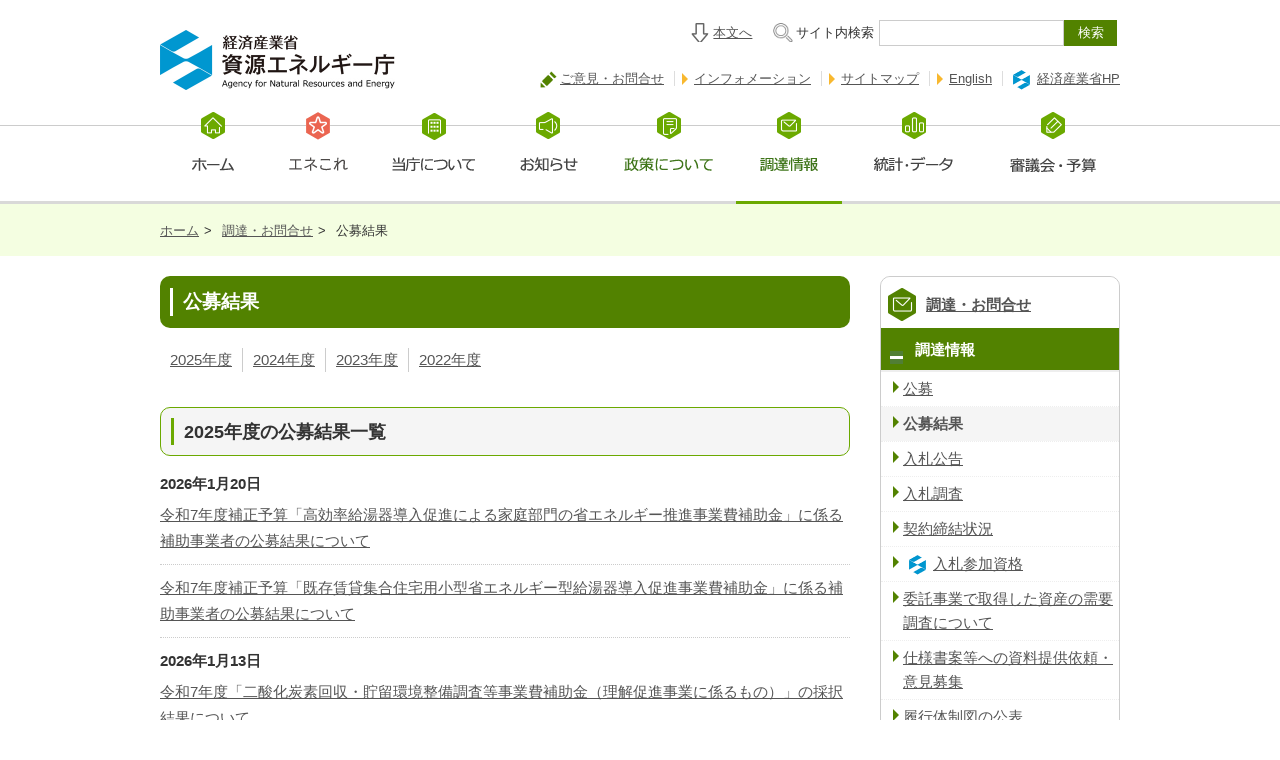

--- FILE ---
content_type: text/html
request_url: https://www.enecho.meti.go.jp/appli/public_offer_result/
body_size: 6737
content:
<!DOCTYPE html>
<html lang="ja">
<head>
<meta http-equiv="X-UA-Compatible" content="IE=edge">
<meta charset="UTF-8">
<meta name="viewport" content="width=device-width,initial-scale=1.0,minimum-scale=1.0">
<!-- globalNaviSelect: -->
<!-- sideNaviSelect:4 -->
<!-- sideNaviSubSelect: -->
<title>公募結果｜資源エネルギー庁</title>
<meta name="keywords" content="公募結果,調達,資源エネルギー庁">
<meta name="description" content="経済産業省・資源エネルギー庁、調達、公募結果。">
<link href="/common/img/favicon.ico" rel="shortcut icon" type="image/png">
<link href="/common/css2/import.css" media="screen,print" rel="stylesheet">
<link href="/appli/css/common.css" media="screen,print" rel="stylesheet">
<!-- jQuery -->
<script src="/common/js/jquery.js"></script>
<script src="/common/js2/common.js"></script>


</head>


    
<body class="common appli">
<div id="wrap">
<!-- * header Include -->
<div id="header">
<!-- / header --></div>

<!-- * GlobalNaviModule Include -->
<div id="gNavigation"></div>

<!-- BreadcrumbNavi -->
<div>
<ul id="gBreadcrumb2">
<li><a href="/">ホーム</a>&gt;</li>
<li><a href="/appli/index.html"> 調達・お問合せ</a>&gt;</li>
<li>公募結果</li>
		</ul>
</div>

<!-- Contents -->
<div id="contents">
<!-- Main -->
<div id="main">

<h1>公募結果</h1>
    <ul class="alist">
 <li><a href="#2025">2025年度</a></li>
 <li><a href="/appli/public_offer_result/past.html#2024">2024年度</a></li>
 <li><a href="/appli/public_offer_result/past.html#2023">2023年度</a></li>
 <li><a href="/appli/public_offer_result/past.html#2022">2022年度</a></li>
</ul>


                                                                                                                            
    <h2 id="2024">2025年度の公募結果一覧</h2>
<dl class="dlist news">
 <dt>
  2026年1月20日
 </dt>
 <dd><a href="/appli/public_offer_result/2025/0120_01.html">令和7年度補正予算「高効率給湯器導入促進による家庭部門の省エネルギー推進事業費補助金」に係る補助事業者の公募結果について</a>
 </dd>
 <dd><a href="/appli/public_offer_result/2025/0120_02.html">令和7年度補正予算「既存賃貸集合住宅用小型省エネルギー型給湯器導入促進事業費補助金」に係る補助事業者の公募結果について</a>
 </dd>
 <dt>
  2026年1月13日
 </dt>
 <dd><a href="/appli/public_offer_result/2025/0113_01.html">令和7年度「二酸化炭素回収・貯留環境整備調査等事業費補助金（理解促進事業に係るもの）」の採択結果について</a>
 </dd>
 <dt>
  2025年12月24日
 </dt>
 <dd><a href="/appli/public_offer_result/2025/1224_01.html">令和7年度電気・ガス料金負担軽減支援事業補助金に係る補助事業者（小売事業者等）の公募結果について</a>
 </dd>
 <dt>
  2025年10月16日
 </dt>
 <dd><a href="/appli/public_offer_result/2025/1016_01.html">令和7年度「高温ガス炉実証炉開発事業（燃料の濃縮に係る研究開発）」に係る委託先の採択結果について</a>
 </dd>
 <dt>
  2025年10月10日
 </dt>
 <dd><a href="/appli/public_offer_result/2025/1010_01.html">令和7年度「産油国石油精製技術等対策事業費補助金（石油天然ガス権益・安定供給の確保に向けた資源国との関係強化支援事業のうち産油・産ガス国産業協力等事業に係るもの）」及び「資源国脱炭素化・エネルギー転換技術等支援事業費補助金」の公募結果について</a>
 </dd>
 <dt>
  2025年10月1日
 </dt>
 <dd><a href="/appli/public_offer_result/2025/1001_01.html">令和7年度「石油ガス流通合理化対策事業費補助金（石油ガスの流通合理化及び取引の適正化等に関する支援事業費のうち石油ガス地域防災対応体制整備事業に係るもの）」に係る補助事業者の公募結果について</a>
 </dd>
 <dt>
  2025年9月22日
 </dt>
 <dd><a href="/appli/public_offer_result/2025/0922_01.html">令和7年度「運輸部門エネルギー使用合理化・非化石エネルギー転換推進事業費補助金 （内航船革新的運航効率化・非化石エネルギー転換推進事業）」に係る採択委員会の審査結果について</a>
 </dd>
 <dt>
  2025年9月2日
 </dt>
 <dd><a href="/appli/public_offer_result/2025/0902_01.html">令和7年度「揚水発電の運用高度化及び導入支援補助金」（再公募）の採択結果について</a>
 </dd>
 <dt>
  2025年8月29日
 </dt>
 <dd><a href="/appli/public_offer_result/2025/0829_01.html">令和7年度「クリアランス金属資源循環促進事業費補助金」に係る補助事業者の採択結果について</a>
 </dd>
 <dt>
  2025年8月26日
 </dt>
 <dd><a href="/appli/public_offer_result/2025/0826_01.html">令和7年度「原子力産業基盤強化事業（安全性向上を担う人材の育成事業）」に係る企画競争による委託先の採択結果について</a>
 </dd>
 <dd><a href="/appli/public_offer_result/2025/0826_02.html">令和7年度「洋上風力案件形成促進事業費補助金」に係る補助事業者の採択結果について</a>
 </dd>
 <dt>
  2025年8月4日
 </dt>
 <dd><a href="/appli/public_offer_result/2025/0804_01.html">令和7度固定価格買取制度等効率的・安定的運用業務事業（再生可能エネルギー発電設備の費用報告データ分析業務）に係る入札可能性調査の結果について</a>
 </dd>
 <dt>
  2025年7月29日
 </dt>
 <dd><a href="/appli/public_offer_result/2025/0729_01.html">令和7年度エネルギー需給統計整備等調査事業（令和8年経済産業省特定業種石油等消費統計調査）（国庫債務負担行為に係るもの）の実施に係る公募（入札可能性調査）の結果について</a>
 </dd>
 <dt>
  2025年7月25日
 </dt>
 <dd><a href="/appli/public_offer_result/2025/0725_01.html">令和7年度「天然ガス等利用設備資金に係る利子補給金」に係る利子補給対象金融機関の公募結果について</a>
 </dd>
 <dt>
  2025年7月16日
 </dt>
 <dd><a href="/appli/public_offer_result/2025/0716_01.html">令和7年度「運輸部門エネルギー使用合理化・非化石エネルギー転換推進事業費補助金（内航船革新的運航効率化・非化石エネルギー転換推進事業）」に係る採択委員会の審査結果について</a>
 </dd>
 <dt>
  2025年7月9日
 </dt>
 <dd><a href="/appli/public_offer_result/2025/0709_01.html">令和7年度「産油国石油精製技術等対策事業費補助金（石油天然ガス権益・安定供給の確保に向けた資源国との関係強化支援事業のうち産油・産ガス国産業協力等事業に係るもの）」及び「資源国脱炭素化・エネルギー転換技術等支援事業費補助金」の公募結果について</a>
 </dd>
 <dt>
  2025年7月4日
 </dt>
 <dd><a href="/appli/public_offer_result/2025/0704_01.html">令和7年度エネルギー需給統計整備等調査事業（エネルギー消費統計調査の集計及び利用分析に係る調査研究）の実施に係る公募（入札可能性調査）の結果について</a>
 </dd>
 <dt>
  2025年6月17日
 </dt>
 <dd><a href="/appli/public_offer_result/2025/0617_01.html">令和7年度「エネルギー需給構造高度化対策調査等事業（エネルギー政策動向分析・調査支援事業）」に係る委託先の採択結果について</a>
 </dd>
 <dt>
  2025年6月13日
 </dt>
 <dd><a href="/appli/public_offer_result/2025/0613_01.html">令和7年度第2回「地熱発電理解促進事業費補助金」の公募結果について</a>
 </dd>
 <dt>
  2025年6月9日
 </dt>
 <dd><a href="/appli/public_offer_result/2025/0609_01.html">令和7年度「非化石エネルギー等導入促進対策費補助金（次世代燃料生産・利用技術開発事業費のうち、合成燃料（e-fuel）等導入促進事業／次世代燃料国際会議運営事業費）」に係る補助事業者の公募結果について</a>
 </dd>
 <dt>
  2025年5月26日
 </dt>
 <dd><a href="/appli/public_offer_result/2025/0526_01.html">令和7年度「原子力産業基盤強化事業補助金」に係る補助事業者の公募結果について</a>
 </dd>
 <dt>
  2025年5月20日
 </dt>
 <dd><a href="/appli/public_offer_result/2025/0520_01.html">令和7年度「再生可能エネルギー導入拡大・系統用蓄電池等電力貯蔵システム導入支援事業費補助金」に係る補助事業者（執行団体）の公募結果について</a>
 </dd>
 <dt>
  2025年5月15日
 </dt>
 <dd><a href="/appli/public_offer_result/2025/0515_01.html">令和7年度「エネルギー需給構造高度化対策調査等事業（東地域送電網整備に関する漁業活動等調査）」に係る企画競争による委託先の採択結果について</a>
 </dd>
 <dt>
  2025年5月13日
 </dt>
 <dd><a href="/appli/public_offer_result/2025/0513_01.html">令和7年度省エネルギー促進法律・制度効率的運用業務事業（工場等におけるエネルギーの使用状況及び管理実態に関する調査事業）に係る公募（入札可能性調査）の結果について</a>
 </dd>
 <dt>
  2025年5月12日
 </dt>
 <dd><a href="/appli/public_offer_result/2025/0512_01.html">令和7年度エネルギー需給統計整備等調査事業（都道府県別エネルギー消費統計の整備に関する調査）の実施に係る公募（入札可能性調査）の結果について</a>
 </dd>
 <dt>
  2025年5月8日
 </dt>
 <dd><a href="/appli/public_offer_result/2025/0508_01.html">令和7年度「石油産業の海外展開に向けた資金借入に係る利子補給金」に係る利子補給金融機関の公募結果について</a>
 </dd>
 <dd><a href="/appli/public_offer_result/2025/0508_02.html">令和7年度「非化石エネルギー等導入促進対策費補助金（次世代燃料生産・利用技術開発事業費のうち、合成燃料（e-fuel）等導入促進事業）」に係る補助事業者の公募結果について</a>
 </dd>
 <dt>
  2025年5月2日
 </dt>
 <dd><a href="/appli/public_offer_result/2025/0502_01.html">令和7年度「非化石エネルギー等導入促進対策費補助金（次世代燃料生産・利用技術開発事業費のうち、合成燃料（e-fuel）等導入促進事業／製油所の脱炭素化研究開発支援事業費）」に係る補助事業者の公募結果について</a>
 </dd>
 <dd><a href="/appli/public_offer_result/2025/0502_02.html">令和7年度「国内の石油天然ガス開発等の資金借入に係る利子補給金」に係る利子補給金融機関の公募結果について</a>
 </dd>
 <dt>
  2025年4月28日
 </dt>
 <dd><a href="/appli/public_offer_result/2025/0428_01.html">令和7年度第1回「地熱発電理解促進事業費補助金」の公募結果について</a>
 </dd>
 <dt>
  2025年4月24日
 </dt>
 <dd><a href="/appli/public_offer_result/2025/0424_01.html">令和7年度燃料安定供給対策調査等事業 （航空燃料の安定供給に資する調査等事業）に係る企画競争による委託先の採択結果について</a>
 </dd>
 <dt>
  2025年4月21日
 </dt>
 <dd><a href="/appli/public_offer_result/2025/0421_01.html">令和7年度「災害時に備えた社会的重要インフラへの自衛的な燃料備蓄の推進事業費補助金（災害時に備えた社会的重要インフラへの自衛的な燃料備蓄の推進事業のうち自治体における防災の拠点となる施設向け自家用発電設備等利用促進対策事業に係るもの）」補助金の公募結果について</a>
 </dd>
 <dt>
  2025年4月17日
 </dt>
 <dd><a href="/appli/public_offer_result/2025/0417_01.html">令和7年度「原子力産業基盤強化事業（サプライチェーン強化事業）」に係る企画競争による委託先の採択結果について</a>
 </dd>
 <dt>
  2025年4月16日
 </dt>
 <dd><a href="/appli/public_offer_result/2025/0416_01.html">令和7年度「次世代革新炉の開発・建設に向けた技術開発・サプライチェーン構築支援事業」に係る補助事業者の公募結果について</a>
 </dd>
 <dt>
  2025年4月15日
 </dt>
 <dd><a href="/appli/public_offer_result/2025/0415_01.html">「令和7年度原子力発電施設広聴・広報等事業（放射性廃棄物に関する理解促進・支援事業）」に係る企画競争による委託先の採択結果について</a>
 </dd>
 <dt>
  2025年4月9日
 </dt>
 <dd><a href="/appli/public_offer_result/2025/0409_01.html">令和7年度放射性廃棄物共通技術調査等事業（放射性廃棄物海外総合情報調査）の実施に係る公募（入札可能性調査）の結果について</a>
 </dd>
 <dd><a href="/appli/public_offer_result/2025/0409_02.html">令和7年度放射性廃棄物共通技術調査等事業（放射性廃棄物に係る重要な基礎的技術に関する研究調査の支援等に関する業務）の実施に係る公募（入札可能性調査）の結果について</a>
 </dd>
 <dt>
  2025年4月8日
 </dt>
 <dd><a href="/appli/public_offer_result/2025/0408_01.html">令和7年度「石油精製合理化対策事業費等補助金（石油供給構造高度化事業費のうち、燃料等災害対応体制整備事業（うち化石燃料等供給体制の強靱化支援事業））」に係る補助事業者の公募結果について</a>
 </dd>
 <dt>
  2025年4月7日
 </dt>
 <dd><a href="/appli/public_offer_result/2025/0407_01.html">令和7年度「再生可能エネルギー導入拡大に向けた分散型エネルギーリソース導入支援等事業費補助金（配電事業等の参入を見据えた地域独立系統の構築支援事業）」に係る補助事業者の公募結果について</a>
 </dd>
 <dt>
  2025年4月1日
 </dt>
 <dd><a href="/appli/public_offer_result/2025/0401_01.html">令和7年度エネルギー需給統計整備等調査事業（総合エネルギー統計関係の整備及び分析に関する調査）の実施に係る公募（入札可能性調査）の結果について </a>
 </dd>
</dl>


                                                                                                                            
    <h2 id="2024">2024年度の公募結果一覧</h2>
<dl class="dlist news">
 <dt>
  2025年3月25日
 </dt>
 <dd><a href="/appli/public_offer_result/2024/0325_01.html">「令和7年度放射性廃棄物共通技術調査等事業（原子力発電所等金属廃棄物調査）」に係る企画競争による委託先の採択結果について </a>
 </dd>
 <dd><a href="/appli/public_offer_result/2024/0325_02.html">令和7年度「運輸部門におけるエネルギー使用合理化・非化石エネルギー転換推進事業費補助金（新技術活用によるサプライチェーン全体輸送効率化・非化石転換推進事業及びトラック輸送における更なる省エネ化推進事業）」に係る補助事業者（執行団体）の公募結果について</a>
 </dd>
 <dt>
  2025年3月19日
 </dt>
 <dd><a href="/appli/public_offer_result/2024/0319_01.html">令和7年度「使用済MOX燃料の再処理技術等に係る研究開発事業（核燃料サイクル施設の安定操業に資する技術開発等事業費補助金）」に係る補助事業者の公募結果について</a>
 </dd>
 <dt>
  2025年3月18日
 </dt>
 <dd><a href="/appli/public_offer_result/2024/0318_01.html">令和7年度「エネルギー構造高度化・転換理解促進事業」補助金の公募結果について</a>
 </dd>
 <dt>
  2025年3月17日
 </dt>
 <dd><a href="/appli/public_offer_result/2024/0317_01.html">「令和7年度深地層の研究施設を使用した試験研究成果に基づく当該施設の理解促進事業費補助金」に係る補助事業者の公募の結果について</a>
 </dd>
 <dt>
  2025年3月13日
 </dt>
 <dd><a href="/appli/public_offer_result/2024/0313_01.html">令和7年度「潤滑油の品質確保事業等への支援事業費補助金」に係る補助事業者の公募の結果について</a>
 </dd>
 <dt>
  2025年3月11日
 </dt>
 <dd><a href="/appli/public_offer_result/2024/0311_01.html">令和7年度「災害時の強靱性向上に資する天然ガス利用設備導入支援事業費補助金」に係る補助事業者（執行団体）の公募の結果について</a>
 </dd>
 <dd><a href="/appli/public_offer_result/2024/0311_02.html">令和7年度低レベル放射性廃棄物の処分に関する技術開発事業（地下空洞型処分総合評価技術開発）に係る企画競争による委託先の採択結果について</a>
 </dd>
 <dd><a href="/appli/public_offer_result/2024/0311_03.html">令和7年度「産油国石油精製技術等対策事業費補助金（石油天然ガス権益・安定供給の確保に向けた資源国との関係強化支援事業のうち産油・産ガス国産業協力等事業に係るもの）」及び「資源国脱炭素化・エネルギー転換技術等支援事業費補助金」の公募結果について</a>
 </dd>
 <dt>
  2025年3月10日
 </dt>
 <dd><a href="/appli/public_offer_result/2024/0310_01.html">令和7年度「石油製品品質確保事業費補助金」に係る補助事業者の公募結果について</a>
 </dd>
 <dd><a href="/appli/public_offer_result/2024/0310_02.html">令和7年度新興国等脱炭素化・エネルギー転換事業（省エネ・新エネ等のマルチ・バイ枠組における国際動向調査）</a>
 </dd>
 <dd><a href="/appli/public_offer_result/2024/0310_03.html">令和7年度新興国等脱炭素化・エネルギー転換事業（省エネルギー人材育成事業）</a>
 </dd>
 <dd><a href="/appli/public_offer_result/2024/0310_04.html">令和7年度新興国等脱炭素化・エネルギー転換事業（省エネ等ビジネス世界展開促進事業）</a>
 </dd>
 <dd><a href="/appli/public_offer_result/2024/0310_05.html">令和7年度新興国等脱炭素化・エネルギー転換事業（新エネルギー人材育成事業）</a>
 </dd>
 <dt>
  2025年3月7日
 </dt>
 <dd><a href="/appli/public_offer_result/2024/0307_01.html">令和6年度補正「再生可能エネルギー導入拡大・分散型エネルギーリソース導入支援等事業費補助金（広域的な需給調整に資する大規模系統整備に係る調査等支援）」に係る補助事業者の公募結果について</a>
 </dd>
 <dd><a href="/appli/public_offer_result/2024/0307_02.html">令和7年度「住宅・建築物需給一体型等省エネルギー投資促進事業費」に係る補助事業者（執行団体）の公募結果について</a>
 </dd>
 <dt>
  2025年3月6日
 </dt>
 <dd><a href="/appli/public_offer_result/2024/0306_01.html">令和7年度「石油ガス流通合理化対策事業費補助金（石油ガスの流通合理化及び取引の適正化等に関する支援事業費のうち石油ガス地域防災対応体制整備事業に係るもののうち石油ガス地域防災訓練事業）」に係る補助事業者の公募結果について</a>
 </dd>
 <dd><a href="/appli/public_offer_result/2024/0306_02.html">令和7年度「石油ガス流通合理化対策事業費補助金（石油ガスの流通合理化及び取引の適正化等に関する支援事業費のうち販売事業者指導支援事業に係るもの）」に係る補助事業者の公募結果について</a>
 </dd>
 <dt>
  2025年3月5日
 </dt>
 <dd><a href="/appli/public_offer_result/2024/0305_01.html">令和7年度「石油製品販売業構造改善対策事業費補助金（離島・ＳＳ過疎地等における石油製品の流通合理化支援事業のうち離島への石油製品の安定・効率的な供給体制の構築支援事業に係るもの）」に係る補助事業者の公募結果について</a>
 </dd>
 <dd><a href="/appli/public_offer_result/2024/0305_02.html">令和7年度「石油製品販売業構造改善対策事業費補助金（離島・ＳＳ過疎地等における石油製品の流通合理化支援事業のうち離島のガソリン流通コスト対策事業に係るもの）」に係る補助事業者の公募結果について</a>
 </dd>
 <dd><a href="/appli/public_offer_result/2024/0305_03.html">令和7年度「中小企業等エネルギー利用最適化推進事業費（エネルギー利用最適化診断等事業）」に係る補助事業者の公募結果について</a>
 </dd>
 <dd><a href="/appli/public_offer_result/2024/0305_04.html">令和7年度「省エネルギー設備投資利子補給金助成事業費」に係る補助事業者（執行団体）の公募結果について </a>
 </dd>
 <dd><a href="/appli/public_offer_result/2024/0305_05.html">令和7年度「先進的省エネルギー投資促進支援事業費」に係る補助事業者の公募結果について</a>
 </dd>
 <dt>
  2025年3月4日
 </dt>
 <dd><a href="/appli/public_offer_result/2024/0304_01.html">令和7年度「石油製品販売業環境保全対策事業費補助金（災害時に備えた地域におけるエネルギー供給拠点の整備事業のうち災害対応能力強化事業等に係るもの）（単年度分）」に係る補助事業者の公募結果について</a>
 </dd>
 <dd><a href="/appli/public_offer_result/2024/0304_02.html">令和7年度「石油製品販売業環境保全対策事業費補助金（災害時に備えた地域におけるエネルギー供給拠点の整備事業のうち緊急時石油製品供給安定化対策事業に係るもの）」に係る補助事業者の公募結果について</a>
 </dd>
 <dd><a href="/appli/public_offer_result/2024/0304_03.html">令和7年度「災害時に備えた社会的重要インフラへの自衛的な燃料備蓄の推進事業費補助金（災害時に備えた社会的重要インフラへの自衛的な燃料備蓄の推進事業のうち石油製品利用促進対策事業のうち需要家における自衛的な燃料備蓄の普及啓発事業に係るもの）」に係る補助事業者の公募結果について</a>
 </dd>
 <dd><a href="/appli/public_offer_result/2024/0304_04.html">令和7年度「石油製品販売業構造改善対策事業費補助金（地域における新たな燃料供給体制構築支援事業のうち先進的技術開発等支援事業に係るもの）」に係る補助事業者（執行団体）の公募結果について</a>
 </dd>
 <dd><a href="/appli/public_offer_result/2024/0304_05.html">令和7年度「石油製品販売業構造改善対策事業費補助金（地域における新たな燃料供給体制構築支援事業のうち自治体によるＳＳ承継等に向けた取組支援事業に係るもの）」に係る補助事業者（執行団体）の公募結果について</a>
 </dd>
 <dd><a href="/appli/public_offer_result/2024/0304_06.html">令和7年度「石油製品販売業構造改善対策事業費補助金（離島・ＳＳ過疎地等における石油製品の流通合理化支援事業のうち過疎地等における石油製品の流通体制整備事業に係るもの）（単年度分）」に係る補助事業者（執行団体）の公募結果について</a>
 </dd>
 <dd><a href="/appli/public_offer_result/2024/0304_07.html">令和7年度「石油製品販売業環境保全対策事業費補助金（離島・ＳＳ過疎地等における石油製品の流通合理化支援事業のうち環境対応型石油製品販売業支援事業に係るもの）」に係る補助事業者（執行団体）の公募結果について</a>
 </dd>
 <dt>
  2025年3月3日
 </dt>
 <dd><a href="/appli/public_offer_result/2024/0303_01.html">令和7年度「揚水発電の運用高度化及び導入支援補助金」の採択結果について</a>
 </dd>
 <dt>
  2025年2月28日
 </dt>
 <dd><a href="/appli/public_offer_result/2024/0228_01.html">令和7年度産油国石油精製技術等対策事業費補助金（石炭採掘技術等新事業取組等支援補助金に係るもの）に係る補助事業者の公募結果について</a>
 </dd>
 <dd><a href="/appli/public_offer_result/2024/0228_02.html">令和7年度予算「洋上風力発電人材育成事業費補助金」に係る補助事業者（執行団体）の公募について</a>
 </dd>
 <dt>
  2025年2月27日
 </dt>
 <dd><a href="/appli/public_offer_result/2024/0227_01.html">令和7年度ＳＳ災害時情報収集システムの利用に係る役務請負業務に係る公募（入札可能性調査）の結果について</a>
 </dd>
 <dt>
  2025年2月26日
 </dt>
 <dd><a href="/appli/public_offer_result/2024/0226_01.html">令和6年度補正予算「石油製品販売業環境保全対策事業費補助金（ＳＳネットワーク維持・強化支援のうち災害時給油所地下タンク製品備蓄促進支援事業に係るもの）」に係る補助事業者（執行団体）の公募結果について</a>
 </dd>
 <dd><a href="/appli/public_offer_result/2024/0226_02.html">令和7年度「災害時に備えた社会的重要インフラへの自衛的な燃料備蓄の推進事業費補助金（災害時に備えた社会的重要インフラへの自衛的な燃料備蓄の推進事業のうち石油製品利用促進対策事業に係るもののうち石油製品タンク等の導入に要する経費を助成する事業及び石油ガス災害バルク等の導入に要する経費を助成する事業）」に係る補助事業者(執行団体)の公募結果について</a>
 </dd>
 <dd><a href="/appli/public_offer_result/2024/0226_03.html">令和7年度水力発電挿入加速化事業費に係る補助事業者（執行団体）の公募結果について</a>
 </dd>
 <dt>
  2025年2月25日
 </dt>
 <dd><a href="/appli/public_offer_result/2024/0225_01.html">令和6年度補正予算「石油製品販売業環境保全対策事業費補助金（ＳＳネットワーク維持・強化支援事業のうち設備導入等支援事業に係るもの）」に係る補助事業者（執行団体）の公募結果について</a>
 </dd>
 <dd><a href="/appli/public_offer_result/2024/0225_02.html">令和6年度「脱炭素成長型経済構造移行推進対策費補助金（持続可能な航空燃料（SAF）の製造・供給体制構築支援事業）」に係る間接補助事業者の公募結果について</a>
 </dd>
 <dt>
  2025年2月21日
 </dt>
 <dd><a href="/appli/public_offer_result/2024/0221_01.html">令和7年度「石油ガス流通合理化対策事業費補助金（石油ガスの流通合理化及び取引の適正化等に関する支援事業費のうち構造改善推進事業に係るもの）」に係る補助事業者（執行団体）の公募結果について</a>
 </dd>
 <dt>
  2025年2月19日
 </dt>
 <dd><a href="/appli/public_offer_result/2024/0219_01.html">令和6年度補正「災害時に備えた社会的重要インフラへの自衛的な燃料備蓄の推進事業費補助金（災害時に備えた社会的重要インフラへの自衛的な燃料備蓄の推進事業のうち石油製品利用促進対策事業に係るもののうち石油製品タンク等の導入に要する経費を助成する事業及び石油ガス災害バルク等の導入に要する経費を助成する事業）」に係る補助事業者(執行団体)の公募結果について</a>
 </dd>
 <dt>
  2025年2月13日
 </dt>
 <dd><a href="/appli/public_offer_result/2024/0213_01.html">令和6年度補正「鉱物資源安定供給確保事業費補助金（南海トラフ巨大地震旧鉱物採掘区域防災対策事業（地盤ぜい弱性調査及び防災工事分））」に係る補助対象県（補助事業者）の公募の結果について</a>
 </dd>
 <dd><a href="/appli/public_offer_result/2024/0213_02.html">令和6年度補正「鉱物資源安定供給確保事業費補助金（南海トラフ巨大地震旧鉱物採掘区域防災対策事業（検証事業分））」に係る補助対象県（補助事業者）の公募の結果について</a>
 </dd>
 <dt>
  2025年2月10日
 </dt>
 <dd><a href="/appli/public_offer_result/2024/0210_01.html">令和6年度補正「再生可能エネルギー導入拡大・分散型エネルギーリソース導入支援等事業費補助金（DRリソース導入のための家庭用蓄電システム導入支援事業）」に係る補助事業者（執行団体）の公募結果について</a>
 </dd>
 <dd><a href="/appli/public_offer_result/2024/0210_02.html">令和6年度補正「再生可能エネルギー導入拡大・分散型エネルギーリソース導入支援等事業費補助金（DRリソース導入のための業務産業用蓄電システム等導入支援事業）」に係る補助事業者（執行団体）の公募結果について</a>
 </dd>
 <dd><a href="/appli/public_offer_result/2024/0210_03.html">令和6年度補正「再生可能エネルギー導入拡大・分散型エネルギーリソース導入支援等事業 費補助金（スマートメーターを活用したディマンドリスポンス実証事業）」に係る補助事業者（執行団体）の公募結果について</a>
 </dd>
 <dt>
  2025年2月7日
 </dt>
 <dd><a href="/appli/public_offer_result/2024/0207_01.html">令和6年度「石油製品販売業構造改善対策事業費補助金（離島・SS過疎地等における石油製品の流通合理化支援事業のうち過疎地等における石油製品の流通体制整備事業に係るもの）（国庫債務負担行為分）」に係る補助事業者（執行団体）の公募結果について</a>
 </dd>
 <dd><a href="/appli/public_offer_result/2024/0207_02.html">令和6年度「石油製品販売業環境保全対策事業費補助金（災害時に備えた地域におけるエネルギー供給拠点の整備事業のうち災害対応能力強化事業等に係るもの）（国庫債務負担行為分）」に係る補助事業者（執行団体）の公募結果について</a>
 </dd>
 <dt>
  2025年2月6日
 </dt>
 <dd><a href="/appli/public_offer_result/2024/0206_01.html">「クレジットカード方式による電気料金の決済業務」に係る公募について</a>
 </dd>
 <dt>
  2025年2月5日
 </dt>
 <dd><a href="/appli/public_offer_result/2024/0205_01.html">令和6年度補正「省エネルギー投資促進支援事業費補助金」に係る補助事業者の公募結果について</a>
 </dd>
 <dd><a href="/appli/public_offer_result/2024/0205_02.html">令和6年度補正「省エネルギー投資促進・需要構造転換支援事業費補助金」に係る補助事業者の公募結果について</a>
 </dd>
 <dt>
  2025年2月3日
 </dt>
 <dd><a href="/appli/public_offer_result/2024/0203_01.html">令和6年度「災害時の強靱性向上に資する天然ガス利用設備導入支援事業費補助金（補正予算に係るもの）」に係る補助事業者（執行団体）の公募の結果について </a>
 </dd>
 <dt>
  2025年1月27日
 </dt>
 <dd><a href="/appli/public_offer_result/2024/0127_01.html">コーポレートカードの使用に関する請負契約の公募結果について </a>
 </dd>
 <dt>
  2025年1月22日
 </dt>
 <dd><a href="/appli/public_offer_result/2024/0122_01.html">令和6年度補正「再生可能エネルギー導入拡大・分散型エネルギーリソース 導入支援等事業費補助金（電力データ活用支援等事業）」に係る 補助事業者（執行団体）の公募結果について </a>
 </dd>
 <dt>
  2025年1月21日
 </dt>
 <dd><a href="/appli/public_offer_result/2024/0121_01.html">令和6年度「航空燃料の安定供給に資するサプライチェーン整備支援事業費補助金（国庫債務負担行為分）」に係る補助事業者(執行団体)に係る補助事業者の公募結果について</a>
 </dd>
 <dd><a href="/appli/public_offer_result/2024/0121_02.html">令和6年度「航空燃料の安定供給に資するサプライチェーン整備支援事業費補助金（単年度分）」に係る補助事業者(執行団体)に係る補助事業者の公募結果について</a>
 </dd>
 <dt>
  2025年1月16日
 </dt>
 <dd><a href="/appli/public_offer_result/2024/0116_01.html">令和6年度補正予算「中小企業等エネルギー利用最適化推進事業費（地域エネルギー利用最適化・省エネルギー診断拡充事業）」に係る補助事業者の公募結果について</a>
 </dd>
 <dt>
  2025年1月7日
 </dt>
 <dd><a href="/appli/public_offer_result/2024/0107_01.html">令和6年度補正予算「高効率給湯器導入促進による家庭部門の省エネルギー推進事業費補助金」に係る補助事業者の公募結果について</a>
 </dd>
 <dd><a href="/appli/public_offer_result/2024/0107_02.html">令和6年度補正予算「既存賃貸集合住宅用小型省エネルギー型給湯器導入促進事業費補助金」に係る補助事業者の公募結果について</a>
 </dd>
 <dt>
  2024年12月26日
 </dt>
 <dd><a href="/appli/public_offer_result/2024/1226_01.html">令和6年度電気・ガス料金負担軽減支援事業補助金に係る補助事業者（小売事業者等）の公募結果について</a>
 </dd>
 <dt>
  2024年12月25日
 </dt>
 <dd><a href="/appli/public_offer_result/2024/1225_01.html">令和6年度補正予算「中小水力発電自治体主導型案件創出調査等支援事業費」に係る補助事業者（執行団体）の公募結果について</a>
 </dd>
 <dt>
  2024年12月23日
 </dt>
 <dd><a href="/appli/public_offer_result/2024/1223_01.html">令和6年度「再エネ調達市場価格変動保険加入支援事業費補助金」に係る補助事業者（執行団体）の公募結果について</a>
 </dd>
 <dt>
  2024年12月16日
 </dt>
 <dd><a href="/appli/public_offer_result/2024/1216_01.html">令和6年度エネルギー需給構造高度化対策調査等事業（エネルギー転換に関する日独エネルギー変革評議会に係る調査）の実施に係る入札可能性調査の結果について</a>
 </dd>
 <dt>
  2024年10月29日
 </dt>
 <dd><a href="/appli/public_offer_result/2024/1029_01.html">令和6年度「運輸部門エネルギー使用合理化・非化石エネルギー 転換推進事業費補助金 （内航船革新的運航効率化・非化石エネルギー転換推進事業）」に係る補助事業者の公募結果について</a>
 </dd>
 <dt>
  2024年10月15日
 </dt>
 <dd><a href="/appli/public_offer_result/2024/1015_01.html">令和6年度「産油国石油精製技術等対策事業費補助金（石油天然ガス権益・安定供給の確保に向けた資源国との関係強化支援事業のうち産油・産ガス国産業協力等事業に係るもの）」及び「資源国脱炭素化・エネルギー転換技術等支援事業費補助金」の公募結果について</a>
 </dd>
 <dd><a href="/appli/public_offer_result/2024/1015_02.html">令和5年度「石油供給構造高度化事業費補助金（次世代燃料安定供給のためのトランジション促進事業のうち石油ガス製品貯蔵・供給施設早期復旧支援事業に係るもの）」の公募結果について</a>
 </dd>
 <dt>
  2024年10月10日
 </dt>
 <dd><a href="/appli/public_offer_result/2024/1010_01.html">令和6年度「脱炭素成長型経済構造移行推進対策費補助金（持続可能な航空燃料（SAF）の製造・供給体制構築支援事業）」に係る補助事業者の公募結果について</a>
 </dd>
 <dt>
  2024年9月17日
 </dt>
 <dd><a href="/appli/public_offer_result/2024/0917_01.html">令和6年度エネルギー需給統計整備等調査事業（令和7年経済産業省特定業種石油等消費統計調査）（国庫債務負担行為に係るもの）の実施に係る公募（入札可能性調査）の結果について</a>
 </dd>
 <dt>
  2024年9月3日
 </dt>
 <dd><a href="/appli/public_offer_result/2024/0903_01.html">令和6年度原子力の安全性向上に資する技術開発事業（高経年化対策に資するコンクリート照射劣化に関する研究）の実施に係る公募（入札可能性調査）の結果について</a>
 </dd>
 <dt>
  2024年8月8日
 </dt>
 <dd><a href="/appli/public_offer_result/2024/0808_01.html">令和6年度「資源国脱炭素化・エネルギー転換技術等支援事業費補助金」に係る補助事業者の公募結果について</a>
 </dd>
 <dt>
  2024年8月2日
 </dt>
 <dd><a href="/appli/public_offer_result/2024/0802_01.html">令和6年度第2回「地熱発電理解促進事業費補助金」の公募結果について</a>
 </dd>
 <dt>
  2024年7月17日
 </dt>
 <dd><a href="/appli/public_offer_result/2024/0717_01.html">令和6年度第2回「エネルギー構造高度化・転換理解促進事業」に係る補助事業者の公募結果について</a>
 </dd>
 <dt>
  2024年7月1日
 </dt>
 <dd><a href="/appli/public_offer_result/2024/0701_01.html">令和6年度「社会的要請に応える革新的な原子力技術開発支援事業補助金」に係る補助事業者の公募結果について</a>
 </dd>
 <dd><a href="/appli/public_offer_result/2024/0701_02.html">令和6年度「原子力の安全性向上に資する技術開発事業」に係る補助事業者の公募結果について</a>
 </dd>
 <dt>
  2024年6月20日
 </dt>
 <dd><a href="/appli/public_offer_result/2024/0620_01.html">令和6年度第1回「地熱発電理解促進事業費補助金」の公募結果について</a>
 </dd>
 <dt>
  2024年6月19日
 </dt>
 <dd><a href="/appli/public_offer_result/2024/0619_01.html">令和6年度「再生可能エネルギー導入拡大・系統用蓄電池等電力貯蔵システム導入支援事業費補助金」に係る補助事業者（執行団体）の公募結果について</a>
 </dd>
 <dt>
  2024年6月4日
 </dt>
 <dd><a href="/appli/public_offer_result/2024/0604_01.html">令和6年度「石油ガス流通合理化対策事業費補助金（石油ガスの流通合理化及び取引の適正化等に関する支援事業費のうち石油ガス地域防災対応体制整備事業に係るもの）」に係る補助事業者の公募結果について</a>
 </dd>
 <dd><a href="/appli/public_offer_result/2024/0604_02.html">令和6年度正予算「洋上風力発電人材育成事業費補助金」に係る補助事業者（執行団体）の公募について</a>
 </dd>
 <dt>
  2024年5月31日
 </dt>
 <dd><a href="/appli/public_offer_result/2024/0531_01.html">令和6年度予算「需要家主導型太陽光発電・再生可能エネルギー電源併設型蓄電池導入支援事業費補助金」に係る補助事業者（執行団体）の公募結果について</a>
 </dd>
 <dd><a href="/appli/public_offer_result/2024/0531_02.html">令和6年度「非化石エネルギー等導入促進対策費補助金（水素等供給基盤整備事業）」に係る間接補助事業者の公募結果について</a>
 </dd>
 <dt>
  2024年5月16日
 </dt>
 <dd><a href="/appli/public_offer_result/2024/0516_01.html">令和6年度「国内石油天然ガスに係る地質調査事業費補助金」に係る補助事業者の公募結果について</a>
 </dd>
 <dt>
  2024年5月14日
 </dt>
 <dd><a href="/appli/public_offer_result/2024/0514_01.html">令和6年度固定価格買取制度等効率的・安定的運用業務事業（再生可能エネルギー発電設備の費用報告データ分析業務）に係る入札可能性調査の結果について</a>
 </dd>
 <dt>
  2024年5月1日
 </dt>
 <dd><a href="/appli/public_offer_result/2024/0501_01.html">令和6年度「原子力産業基盤強化事業補助金」に係る補助事業者の公募結果について</a>
 </dd>
 <dt>
  2024年4月23日
 </dt>
 <dd><a href="/appli/public_offer_result/2024/0423_01.html">令和6年度燃料安定供給対策に関する調査事業（諸外国のエネルギー政策動向、国際エネルギー統計及びエネルギー研究技術等調査事業）の実施に係る公募（入札可能性調査）の結果について</a>
 </dd>
 <dt>
  2024年4月18日
 </dt>
 <dd><a href="/appli/public_offer_result/2024/0418_01.html">令和6年度「天然ガス等利用設備資金に係る利子補給金」に係る利子補給対象金融機関の公募結果について</a>
 </dd>
 <dt>
  2024年4月12日
 </dt>
 <dd><a href="/appli/public_offer_result/2024/0412_01.html">令和6年度「石油産業の海外展開に向けた資金借入に係る利子補給金」に係る利子補給金融機関の公募結果について</a>
 </dd>
 <dt>
  2024年4月10日
 </dt>
 <dd><a href="/appli/public_offer_result/2024/0410_01.html">令和6年度「揚水発電の運用高度化及び導入支援補助金」の採択結果について</a>
 </dd>
 <dt>
  2024年4月9日
 </dt>
 <dd><a href="/appli/public_offer_result/2024/0409_01.html">令和6年度エネルギー需給構造高度化対策調査等事業（FIT/FIP制度におけるバイオマス発電に用いる燃料の持続可能性及びGHG排出量基準等に関する調査）に係る入札可能性調査の結果について</a>
 </dd>
 <dt>
  2024年4月8日
 </dt>
 <dd><a href="/appli/public_offer_result/2024/0408_01.html">「令和6年度原子力発電施設広聴・広報等事業（放射性廃棄物に関する理解促進・支援事業）」に係る企画競争による委託先の採択結果について</a>
 </dd>
 <dt>
  2024年4月5日
 </dt>
 <dd><a href="/appli/public_offer_result/2024/0405_01.html">令和6年度エネルギー需給構造高度化対策調査等事業（工場等におけるエネルギーの使用状況及び管理実態に関する調査事業）の実施に係る公募（入札可能性調査）の結果について</a>
 </dd>
 <dt>
  2024年4月1日
 </dt>
 <dd><a href="/appli/public_offer_result/2024/0401_01.html">令和5年度「石油供給構造高度化事業費補助金（次世代燃料安定供給のためのトランジション促進事業のうち、油槽所等早期復旧支援事業）」に係る補助事業者の公募結果について</a>
 </dd>
</dl>


                                                                                                                            
    <p class="aCenter"><a class="archive" href="/appli/public_offer_result/past.html">過去の公募結果一覧ページへ</a></p>


                                                                                                                            



 <!-- update info -->
      <div id="__rdo_update" class="b-top">
        <p class="koshinbi">最終更新日：2026年1月20日</p>
      </div>

    
</div><!-- Main -->


<!-- Sub -->
<div id="sub">
<!--  SideNaviModule Include -->
<div id="sNavigation"></div>
<!-- * LocalModule Include -->
<div id="local"></div>
<!-- * ShareModule Include -->
<div id="share"></div>
<!-- / Sub --></div>


<!-- / Contents --></div>

<!-- * FooterModule Include -->
<div id="gFooter">
<!-- / Footer --></div>
<!-- / wrap --></div>
    
</body>
</html>

    
    


--- FILE ---
content_type: text/css
request_url: https://www.enecho.meti.go.jp/common/css2/common_sp.css
body_size: 3029
content:
@charset "utf-8";
/* CSS Document */

/*
display
visibility
overflow
position
top / right / bottom / left /
z-index
float
clear
width ( min-width / max-width )
height ( min-height / max-height )
margin ( margin-top / margin-right / margin-bottom / margin-left )
padding ( padding-top / padding-right / padding-bottom / padding-left )
border ( border-width / border-color / border-style )
background ( background-color / background-image / background-repeat / background-attachment / background-position )
list-style ( list-style-type / list-style-image / list-style-position )
color
font ( font-family / font-style / font-variant / font-weight / font-size )
line-height
text-indent
text-decoration
text-align
vertical-align
*/


/* Outline
======================================*/


body {-webkit-text-size-adjust: 100%;}

input[type="button"],input[type="submit"] {
	-webkit-appearance: none;
}


/* PC、SP切り替え */

.pc {display: none;}
.sp {display: block;}

/* header
======================================*/


#header,
#eHeader {
	padding: 15px 0 0;
	width: 100%;
	position: relative;
}


#header .outline,
#eHeader .outline {
	width: 100%;
	padding: 0;
}


#header .fRight {
	font-size: 0.8em;
}


#header .fRight p {
    margin: 10px 0px 15px;
}

#logo {
	margin: 0 0 0 10px!important;
	clear: none!important;
}

#logo img {
	vertical-align: baseline;
	width: 200px;
	height: auto;
}

#header .fLeft,
#header .fRight,
#eHeader .fLeft,
#eHeader .fRight {
	float: none;
	display: inline;
	margin: 10px 0;
}

#header .fRight ul,
#eHeader .fRight ul {
	text-align: left;
	margin: 5px 5px 15px;
}

#header #gSearch,
#eHeader #gSearch {
	display: block;
	clear: both;
	background: #EBEBEB;
	padding: 10px;
	margin: 0px 0px 10px!important;
}

#header .fRight a.skip,
#eHeader .fRight a.skip {
    padding: 1px 10px 1px 25px!important;
	float: right;
	margin-top: 30px;
}



/* Content
======================================*/


/* メインコンテンツ */
body.common #main,
body.common #sub {
	float: none;
	width: 100%;
	max-width: 100%;
}

/* footer
======================================*/

#footer {
	margin: 0 auto;
	padding: 20px 0 0;
	background: #528200;
	color: #fff;
}

/* メガフッタ */


#footer #megaFooter .grid_1_4:nth-child(odd) {
	clear: both;
	float: left;
	margin-left: 0!important;
}

#footer #megaFooter .grid_1_4 {
	width: 49.0%;
}

#footer #megaFooter a {
	color: #fff;
	text-decoration: none;
}

#footer #megaFooter a:hover {text-decoration: underline;}

#footer #megaFooter h2 {
	clear: both;
	background: url(/common/img/sp/icon_hexagon_white.png) 5px 0.5em no-repeat;
	padding: 7px 2px 7px 30px;
	margin: 0px 0 15px !important;
	color: #fff;
	border-bottom: 1px solid #A9C180;
}

#footer #megaFooter ul {
	margin: 15px 0px 20px 10px;
	font-size: 85%;
}

#footer #megaFooter li {
	background-image: none;
	position: relative;
}


#footer #megaFooter li:before {
    border-left: 6px solid #fff;
	border-right: 6px solid transparent;
	border-top: 6px solid transparent;
	border-bottom: 6px solid transparent;
	-moz-border-bottom-colors: none;
    -moz-border-left-colors: none;
    -moz-border-right-colors: none;
    -moz-border-top-colors: none;
    border-image: url('') none;
    border-radius: 0;
    content: "";
    display: block;
    height: 0;
    left: 0px;
    margin-top: 0.5em;
    position: absolute;
    top: 0;
    width: 0;
}

/* 著作権 */

#footer #copy {
	padding: 10px 0 3px;
	background: #3E3835;
	font-size: 80%;
}

#footer #copy ul,
#footer #copy p {
	margin: 3px 0 0;
	text-align: center;
}


#footer #copy li {
	display: inline;
	color: #fff;
	padding: 0 12px 0 8px!important;
	line-height: 1em!important;
	border-right: 1px solid #fff;
}

#footer #copy li:last-child {border: none;}

#footer #copy a {
	color: #fff;
	text-decoration: none;
}

#footer #copy a:hover {text-decoration: underline;}

/* ページ内リンク */
body.common #topLink:after {
	content: "";
	display: block;
	clear: both;
	height: 0;
	visibility: hidden;
}

body.common #topLink a{
	padding: 15px 1.5em 10px;
}




/* Navigations
======================================*/


#gNavigation,
#eNavigation {display: none;}


#eNavigation ul {
    margin: 0px auto;
}

#gNavi_s {
	display: block;
	clear: both;
	padding-top: 10px;
}
/*アコーディオン下のclose*/
#megaMenu .bttnsp {
	display: block;
	clear: both;
	padding-top: 0;
}

#gNavi_s a {
	font-size: 115%;
	display:block;
	text-decoration: none;
	padding: 15px 10px;
	font-weight: bold;
}
/*アコーディオン下のclose*/
#megaMenu .bttnsp a {
	font-size: 100%!important;
	display:block;
	text-decoration: none;
	padding: 15px 10px;
	font-weight: bold;
}

#gNavi_s a.open {
	border-top: 3px solid #ccc;
	border-bottom: 3px solid #6ba900;
	background: #fff url(../img/sp/search_btn.png) no-repeat;
	background-position: right 10px center;
	background-size: 23px;
}

#gNavi_s a.close,
#megaMenu .bttnsp a.close {
	border-top: 3px solid #7D7C7C;
	border-bottom: 3px solid #7D7C7C;
	background: #7D7C7C;
	color: #fff;
}

#gNavi_s img,
#megaMenu .bttnsp img {
	width: 23px;
	height: 23px;
	margin-right: 10px;
}

#megaMenu {
	display: block;
	opacity: 1;
	border-bottom: none;
}

#megaMenu .btn {display: none;}

/* メガメニュー */

#megaMenu .outline {
	padding: 0;
	width: 100%;
}

#megaMenu .outline a {
	text-decoration: none!important;
}

#megaMenu .category {
	background: #fff;
	padding: 0;
}
/* 広報特集 */
#megaMenu #mega8 .category {
	background: #fff;
	padding: 0;
}

#megaMenu .category h2 {
	float:none;
	padding: 0px;
}
/* 広報特集 */
#megaMenu #mega8 .category h2 {
	float:none;
	padding: 0px;
}

#megaMenu .category h2 a {
	display: block;
	padding: 15px 5px 15px 45px;
	border-bottom: 1px solid #ccc;
}


#megaMenu .category h2 a.on {
	color: #fff;
	border-bottom: 1px solid #6ba900;
}
/* 広報特集 */
#megaMenu #mega8 .category h2 a.on {
	color: #fff;
	border-bottom: 1px solid #EB6551;
}


#megaMenu #mega1.category h2 a {background: #fff url(../img/sp/icon_home.png) no-repeat 5px 50%!important;border-top: 1px solid #ccc;}
#megaMenu #mega2 .category h2 a {background: #fff url(../img/sp/icon_about.png) no-repeat 5px 50%!important;}
#megaMenu #mega3 .category h2 a {background: #fff url(../img/sp/icon_notice.png) no-repeat 5px 50%!important;}
#megaMenu #mega4 .category h2 a {background: #fff url(../img/sp/icon_category.png) no-repeat 5px 50%!important;}
#megaMenu #mega5 .category h2 a {background: #fff url(../img/sp/icon_appli.png) no-repeat 5px 50%!important;}
#megaMenu #mega6 .category h2 a {background: #fff url(../img/sp/icon_statistics.png) no-repeat 5px 50%!important;}
#megaMenu #mega7 .category h2 a {background: #fff url(../img/sp/icon_committee.png) no-repeat 5px 50%!important;}
#megaMenu #mega8 .category h2 a {background: #fff url(../img/sp/icon_special.png) no-repeat 5px 50%!important;}

#megaMenu #mega1.category h2 a.on {background: #528200 url(../img/sp/icon_home_on.png) no-repeat 5px 50%!important;border-top: 1px solid #6ba900;}
#megaMenu #mega2 .category h2 a.on {background: #528200 url(../img/sp/icon_about_on.png) no-repeat 5px 50%!important;}
#megaMenu #mega3 .category h2 a.on {background: #528200 url(../img/sp/icon_notice_on.png) no-repeat 5px 50%!important;}
#megaMenu #mega4 .category h2 a.on {background: #528200 url(../img/sp/icon_category_on.png) no-repeat 5px 50%!important;}
#megaMenu #mega5 .category h2 a.on {background: #528200 url(../img/sp/icon_appli_on.png) no-repeat 5px 50%!important;}
#megaMenu #mega6 .category h2 a.on {background: #528200 url(../img/sp/icon_statistics_on.png) no-repeat 5px 50%!important;}
#megaMenu #mega7 .category h2 a.on {background: #528200 url(../img/sp/icon_committee_on.png) no-repeat 5px 50%!important;}
#megaMenu #mega8 .category h2 a.on {background: #D93637 url(../img/sp/icon_special_on.png) no-repeat 5px 50%!important;}

#megaMenu .category p {display: none;}

#megaMenu ul.outline {padding: 0!important;}

#megaMenu ul.outline .grid_1_4,
#megaMenu ul.outline .grid_1_2 {
	float: none;
	width: 100%;
	margin: 0!important;
}

/* 広報特集 */
#megaMenu #mega8 ul.outline .grid_1_2 ul {
	margin: 0!important;
	border-bottom: 1px solid #EB6551!important;
}

#megaMenu ul.outline .grid_1_4 ul {
	margin: 0!important;
	border-bottom: 1px solid #bede88;
}
#megaMenu ul.outline .grid_1_4 > a {
	padding: 10px 5px 10px 26px;
	font-weight: normal;
	border-bottom: 1px solid #bede88;
	margin: 0!important;
	font-size: 90%;
	position: relative;
	background-image: none;
	background-color: #F4FEE1;
}

/* 広報特集 */
#megaMenu #mega8 ul.outline .grid_1_2 > a {
	padding: 10px 5px 10px 26px;
	font-weight: normal;
	border-bottom: 1px solid #EB6551;
	margin: 0!important;
	font-size: 90%;
	position: relative;
	background-image: none;
	background-color: #ffecea;
}

#megaMenu ul.outline .grid_1_4 > a:before {
	display: block;
    content: "";
    position: absolute;
    top: 14px;
    left: 5px;
    width: 15px;
    height: 15px;
    border-radius: 50%;
	background-image: none;
    background: #528200;
}

/* 広報特集 */
#megaMenu #mega8 ul.outline .grid_1_2 > a:before {
	display: block;
    content: "";
    position: absolute;
    top: 14px;
    left: 5px;
    width: 15px;
    height: 15px;
    border-radius: 50%;
	background-image: none;
    background: #DF320C;
}

#megaMenu ul.outline .grid_1_4 > a:after,
#megaMenu ul.outline .grid_1_2 > a:after {
	display: block;
	content: "";
	position: absolute;
	top: 20px;
	left: 8px;
	width: 0;
	height: 0;
	border: 4px solid transparent;
	border-top: 4px solid #fff;
}

#megaMenu ul.outline .grid_1_4 > a.on:after,
#megaMenu ul.outline .grid_1_2 > a.on:after {
	top: 18px;
	left: 11px;
	width: 0;
	height: 0;
	border: 4px solid transparent;
	border-left: 4px solid #fff;
}

#megaMenu .outline > li ul li {
  background-image: none;
  position: relative;
	margin: 0 0 5px 15px;
}

#megaMenu .outline > li ul li:before {
    border-left: 6px solid #528200;
	border-right: 6px solid transparent;
	border-top: 6px solid transparent;
	border-bottom: 6px solid transparent;
	-moz-border-bottom-colors: none;
    -moz-border-left-colors: none;
    -moz-border-right-colors: none;
    -moz-border-top-colors: none;
    border-image: url('') none;
    border-radius: 0;
    content: "";
    display: block;
    height: 0;
    left: 0;
    margin-top: 0.5em;
    position: absolute;
    top: 0;
    width: 0;
}
/* 広報特集 */
/*
#megaMenu #mega8 .outline > li ul li:before {
    -moz-border-bottom-colors: none;
    -moz-border-left-colors: none;
    -moz-border-right-colors: none;
    -moz-border-top-colors: none;
    border-color: transparent transparent transparent #DF320C;
    border-image: none;
    border-radius: 0;
    border-style: solid;
    border-width: 6px;
    content: "";
    display: block;
    height: 0;
    left: 0;
    margin-top: 0.5em;
    position: absolute;
    top: 0;
    width: 0;
}
*/


#megaMenu .outline > li ul li a {display: block;}

#mega1,
#mega2,
#mega3,
#mega4,
#mega5,
#mega6,
#mega7,
#mega8 {
    display: block;
}

#megaMenu,
#megaMenu ul,
#header #gSearch,
#header ul,
#eHeader #gSearch,
#eHeader ul {display: none;}
	


/*english*/

#eNavigation {border-top: none;}

#eNavigation li span {display: inline;}
#eNavigation li img {display: none;}

#eNavigation ul li a {
	padding: 15px 5px 15px 35px!important;
	box-sizing: border-box;
	border-bottom: 1px solid #ccc;
	float: none;
	width: 100%!important;
	text-align: left;
	font-weight: bold;
	text-decoration: none;
	background: url(../img/sp/icon_hexagon_green.png) no-repeat 10px 1.2em;
	background-size: 14px 16px;
}

#eNavigation ul li:first-child a {
	border-top: 1px solid #ccc;
}

#eNavigation li a.on {
	color: #fff;
	border-bottom: 1px solid #528200;
	background: #528200 url(../img/sp/icon_hexagon_white.png) no-repeat 10px 1.2em;
}

#eNavigation li a:hover {
	border-bottom: 1px solid #ccc!important;
}


/*english サイドナビゲーション*/

body.common.english #contents .acMenu dt a,
body.common.english #contents .acMenu dt.aAccordion a {
    position: relative;
	background-image: none!important;
}

body.common.english #contents .acMenu dt a:before,
body.common.english #contents .acMenu dt.aAccordion a:before {
    border-left: 6px solid #528200;
	border-right: 6px solid transparent;
	border-top: 6px solid transparent;
	border-bottom: 6px solid transparent;
	-moz-border-bottom-colors: none;
    -moz-border-left-colors: none;
    -moz-border-right-colors: none;
    -moz-border-top-colors: none;
    border-image: url('') none;
    border-radius: 0;
    content: "";
    display: block;
    height: 0;
    left: 5px;
    margin-top: 1em;
    position: absolute;
    top: 0;
    width: 0;
}

body.common.english #contents .acMenu dt.aAccordion a:before {
    border-color: transparent transparent transparent #fff;
}

body.common #sub {
    min-height: auto;
}

/* カテゴリナビゲーション */
body.common #cNavigation {
	max-width: 100%;
	border-top: dotted 1px #ccc;
	border-left: solid 2px #528200;
	border-bottom: none;
}
body.common #cNavigation li a, body.common #cNavigationEn li a {
	float: none;
}

body.common #cNavigation li a {
	padding: 7px 26px 7px 26px;
	width: 100%!important;
	border-left: none;
	border-bottom: dotted 1px #ccc;
	text-align: left;
}

/* 新着情報系 スクロールボックス */
body.common .scrollBox dl {margin: 0 0 8px 0;}
body.common .scrollBox dl:after {
	content: "";
	display: block;
	clear: both;
	height: 0;
}
body.common .scrollBox dt{
 vertical-align: top;
	width: auto;
	font-weight: bold;
}
body.common .scrollBox dd{
	clear: both;
	border-bottom: dotted 1px #ccc;
	padding: 0 0 5px 0;
	margin: 0 0 5px 0;
}

/* Share
======================================*/
#pdfBox p {
 font-size: 85%;
 text-align: left !important;
 margin-left: 5px;
 }

/* banner
==================================*/
#banner ul {margin: 30px 5px;}
#banner li {
	float: left;
	margin: 0 15px 15px 0!important;
}